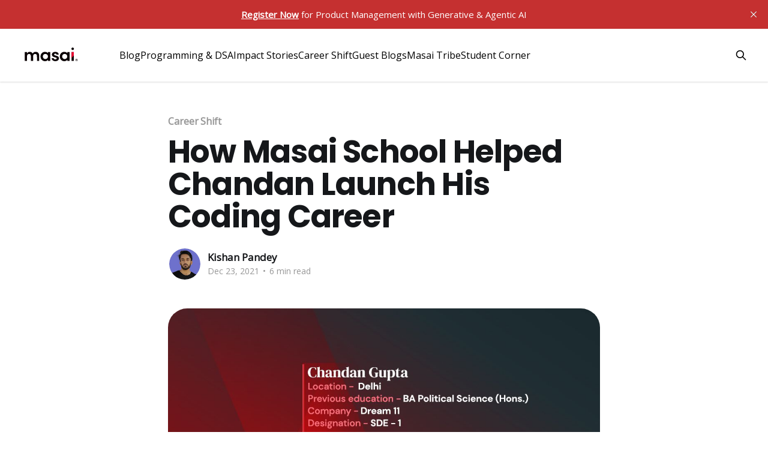

--- FILE ---
content_type: text/html; charset=utf-8
request_url: https://www.masaischool.com/blog/chandan-gupta-masai-alumni-success/
body_size: 13570
content:
<!DOCTYPE html>
<html lang="en">
<head>

    <title>How Masai School Helped Chandan Launch His Coding Career</title>
    <meta charset="utf-8" />
    <meta http-equiv="X-UA-Compatible" content="IE=edge" />
    <meta name="HandheldFriendly" content="True" />
    <meta name="viewport" content="width=device-width, initial-scale=1.0" />
    
    <link rel="preload" as="style" href="/blog/assets/built/screen.css?v=a9047334c8" />
    <link rel="preload" as="script" href="/blog/assets/built/casper.js?v=a9047334c8" />

    <link rel="stylesheet" type="text/css" href="/blog/assets/built/screen.css?v=a9047334c8" />

    <meta name="description" content="Read Chandan&#x27;s story, a Masai alumnus a government exam aspirant, who turned towards Coding and found career success with Masai School.">
    <link rel="icon" href="https://www.masaischool.com/blog/content/images/size/w256h256/2022/04/m.png" type="image/png">
    <link rel="canonical" href="https://www.masaischool.com/blog/chandan-gupta-masai-alumni-success/">
    <meta name="referrer" content="no-referrer-when-downgrade">
    
    <meta property="og:site_name" content="Masai School">
    <meta property="og:type" content="article">
    <meta property="og:title" content="How Masai School Helped Chandan Launch His Coding Career">
    <meta property="og:description" content="Read Chandan&#x27;s story, a Masai alumnus a government exam aspirant, who turned towards Coding and found career success with Masai School.">
    <meta property="og:url" content="https://www.masaischool.com/blog/chandan-gupta-masai-alumni-success/">
    <meta property="og:image" content="https://www.masaischool.com/blog/content/images/wordpress/2022/01/Chandan-Gupta-Masai-School.jpg">
    <meta property="article:published_time" content="2021-12-23T18:19:08.000Z">
    <meta property="article:modified_time" content="2023-02-21T10:52:10.000Z">
    <meta property="article:tag" content="Career Shift">
    
    <meta property="article:publisher" content="https://www.facebook.com/masaischool">
    <meta name="twitter:card" content="summary_large_image">
    <meta name="twitter:title" content="How Masai School Helped Chandan Launch His Coding Career">
    <meta name="twitter:description" content="Read Chandan&#x27;s story, a Masai alumnus a government exam aspirant, who turned towards Coding and found career success with Masai School.">
    <meta name="twitter:url" content="https://www.masaischool.com/blog/chandan-gupta-masai-alumni-success/">
    <meta name="twitter:image" content="https://www.masaischool.com/blog/content/images/wordpress/2022/01/Chandan-Gupta-Masai-School.jpg">
    <meta name="twitter:label1" content="Written by">
    <meta name="twitter:data1" content="Kishan Pandey">
    <meta name="twitter:label2" content="Filed under">
    <meta name="twitter:data2" content="Career Shift">
    <meta name="twitter:site" content="@masaischool">
    <meta property="og:image:width" content="1044">
    <meta property="og:image:height" content="450">
    
    <script type="application/ld+json">
{
    "@context": "https://schema.org",
    "@type": "Article",
    "publisher": {
        "@type": "Organization",
        "name": "Masai School",
        "url": "https://www.masaischool.com/blog/",
        "logo": {
            "@type": "ImageObject",
            "url": "https://www.masaischool.com/blog/content/images/2022/04/masai-logo-2.svg",
            "width": 114,
            "height": 40
        }
    },
    "author": {
        "@type": "Person",
        "name": "Kishan Pandey",
        "image": {
            "@type": "ImageObject",
            "url": "https://www.masaischool.com/blog/content/images/2022/04/Kishan-Pandey.png",
            "width": 512,
            "height": 512
        },
        "url": "https://www.masaischool.com/blog/author/kishan/",
        "sameAs": []
    },
    "headline": "How Masai School Helped Chandan Launch His Coding Career",
    "url": "https://www.masaischool.com/blog/chandan-gupta-masai-alumni-success/",
    "datePublished": "2021-12-23T18:19:08.000Z",
    "dateModified": "2023-02-21T10:52:10.000Z",
    "image": {
        "@type": "ImageObject",
        "url": "https://www.masaischool.com/blog/content/images/wordpress/2022/01/Chandan-Gupta-Masai-School.jpg",
        "width": 1044,
        "height": 450
    },
    "keywords": "Career Shift",
    "description": "\n\n\nChandan Gupta, one of Masai School’s students learned the hard way of the 9-9-6 lifestyle at Masai after he joined us in March of 2021 becoming a part of the ‘Ninjas 2’ batch.\n\n\n\n\n\nCut to today, he’s working as a software development engineer in Dream11 with a 7 digit salary, and the 22-year-old developer seems to be really liking his newfound job. \n\n\n\n\n\nChandan connected with us from his office desk and shared his Masai School’s journey. He also explained how it is possible to become a profe",
    "mainEntityOfPage": "https://www.masaischool.com/blog/chandan-gupta-masai-alumni-success/"
}
    </script>

    <meta name="generator" content="Ghost 6.0">
    <link rel="alternate" type="application/rss+xml" title="Masai School" href="https://www.masaischool.com/blog/rss/">
    
    <script defer src="https://cdn.jsdelivr.net/ghost/sodo-search@~1.8/umd/sodo-search.min.js" data-key="0b9993bf57c028c913340a1814" data-styles="https://cdn.jsdelivr.net/ghost/sodo-search@~1.8/umd/main.css" data-sodo-search="https://www.masaischool.com/blog/" data-locale="en" crossorigin="anonymous"></script>
    <script defer src="https://cdn.jsdelivr.net/ghost/announcement-bar@~1.1/umd/announcement-bar.min.js" data-announcement-bar="https://www.masaischool.com/blog/" data-api-url="https://www.masaischool.com/blog/members/api/announcement/" crossorigin="anonymous"></script>
    <link href="https://www.masaischool.com/blog/webmentions/receive/" rel="webmention">
    <script defer src="/blog/public/cards.min.js?v=a9047334c8"></script><style>:root {--ghost-accent-color: #C53030;}</style>
    <link rel="stylesheet" type="text/css" href="/blog/public/cards.min.css?v=a9047334c8">
    <!-- Global site tag (gtag.js) - Google Analytics -->
<script async src="https://www.googletagmanager.com/gtag/js?id=G-XQ7HBSHZTE"></script>
<script>
  window.dataLayer = window.dataLayer || [];
  function gtag(){dataLayer.push(arguments);}
  gtag('js', new Date());

  gtag('config', 'G-XQ7HBSHZTE');
</script>
<meta name="robots" content="index,follow"/><meta name="googlebot" content="index,follow"/>

<style type='text/css'>
    a.gh-head-button { display: none; }
    .footer-cta { display: none; }
    :root{
        --font-serif: 'Open Sans',Georgia,Times,serif;
    }
    .site-footer{
        padding-bottom: 24px;
        background-color:#343536;
    }
    .gh-head-brand .gh-search{
        display: none;
    }
    .gh-head.outer{
        box-shadow: 0px 1px 3px rgba(0, 0, 0, 0.1), 0px 1px 2px rgba(0, 0, 0, 0.06) !important;
        background-color: white !important;
        color: #3e3e3e !important;
	    color: #000 !important;
        position: relative !important;
    }
    .gh-head-logo{
        display: inline-block !important;
        margin-top: 3px;
    }
    .no-logo .gh-head-logo{
        margin-right: 24px;
    }
    .gh-search{
        background: transparent;
    }
    .gh-head-actions .gh-search{
        padding-right: 8px;
    }
    @media (max-width: 767px){
        .gh-head-actions{
            display: none !important;
        }
    }
    .site-header-content.outer{
        display: none;
    }
    .inner{
        max-width:1300px;
    }
    .post-feed{
        grid-gap: 6vmin 4vmin;
    }
    .post-card-image-link{
        border-radius: 32px 32px 0 0;
    }
    .article-image img,.kg-image-card img{
        border-radius: 32px;
        overflow: hidden;
    }
    .post-card-title,.article-title{
        font-family: Poppins,-apple-system,BlinkMacSystemFont,Segoe UI,Roboto,Oxygen,Ubuntu,Cantarell,Open Sans,Helvetica Neue,sans-serif;
        font-weight: 700;
    }
    body,.post-card-excerpt{
        font-family: 'Open Sans',-apple-system,BlinkMacSystemFont,Segoe UI,Roboto,Oxygen,Ubuntu,Cantarell,Open Sans,Helvetica Neue,sans-serif
    }
    .gh-portal-triggerbtn-container.with-label{
		padding: 0 20px 0 24px
    }
    .gh-portal-triggerbtn-container{
        height: 56px;
    }
    .gh-portal-triggerbtn-container,a.gh-head-button{
        border-radius: 6px;
    }
	a.gh-head-button{
        font-family: var(--font-serif,'Open Sans');
	    text-transform: uppercase;
    	font-size: 1.3rem;
	    padding: 10px 16px;
    }
    .gh-head-open #gh-head{
         background: #fff;
    }
    .post-card{
        box-shadow: rgb(0 0 0 / 10%) 0px 4px 6px -1px, rgb(0 0 0 / 6%) 0px 2px 4px -1px;
        border-radius: 32px;
        transition: box-shadow ease 500ms;
    }
    .post-card:hover{
        box-shadow: 0px -2px 11px rgba(0, 0, 0, 0.1), 0px 10px 15px rgba(0, 0, 0, 0.1), 0px 4px 6px rgba(0, 0, 0, 0.05);
    }
    .post-card-content{
        padding: 24px;
	    // padding-top: 0px;
    }
    .post-card-large .post-card-image-link{
    	border-radius: 32px 0 0 32px;
    }
    .gh-social svg{
        fill: #000;
    }
    .has-cover .gh-burger-box, .gh-burger{
        color:#000;
    }
    .has-cover .gh-burger:after, .has-cover .gh-burger:before{
        background-color: #000 !important;
    }
    .post-card-large .post-card-content{
        //padding-bottom: 0;
    }
    .post-card-large .post-card-image-link+.post-card-content{
        padding-top: 24px;
        padding-bottom: 24px;
        padding-left: 0px;
    }
     @media screen and (max-width: 1000px){
	    .post-card-large .post-card-image-link+.post-card-content{
            padding-left: 24px;
            padding-top: 0;
        }
    }
</style>

<link rel="preconnect" href="https://fonts.googleapis.com">
<link rel="preconnect" href="https://fonts.gstatic.com" crossorigin>
<link href="https://fonts.googleapis.com/css2?family=Open+Sans&family=Poppins:wght@700&display=swap" rel="stylesheet">

</head>
<body class="post-template tag-career-shift is-head-left-logo has-cover">
<div class="viewport">

    <header id="gh-head" class="gh-head outer">
        <div class="gh-head-inner inner">
            <div class="gh-head-brand">
                <a class="gh-head-logo" href="https://www.masaischool.com/blog">
                        <img src="https://www.masaischool.com/blog/content/images/2022/04/masai-logo-2.svg" alt="Masai School">
                </a>
                <button class="gh-search gh-icon-btn" aria-label="Search this site" data-ghost-search><svg xmlns="http://www.w3.org/2000/svg" fill="none" viewBox="0 0 24 24" stroke="currentColor" stroke-width="2" width="20" height="20"><path stroke-linecap="round" stroke-linejoin="round" d="M21 21l-6-6m2-5a7 7 0 11-14 0 7 7 0 0114 0z"></path></svg></button>
                <button class="gh-burger"></button>
            </div>

            <nav class="gh-head-menu">
                <ul class="nav">
    <li class="nav-blog"><a href="https://www.masaischool.com/blog/">Blog</a></li>
    <li class="nav-programming-dsa"><a href="https://www.masaischool.com/blog/category/programming-dsa/">Programming &amp; DSA</a></li>
    <li class="nav-impact-stories"><a href="https://www.masaischool.com/blog/category/impact-stories/">Impact Stories</a></li>
    <li class="nav-career-shift"><a href="https://www.masaischool.com/blog/category/career-shift/">Career Shift</a></li>
    <li class="nav-guest-blogs"><a href="https://www.masaischool.com/blog/category/guest-blogs/">Guest Blogs</a></li>
    <li class="nav-masai-tribe"><a href="https://www.masaischool.com/blog/category/masai-tribe/">Masai Tribe</a></li>
    <li class="nav-student-corner"><a href="https://www.masaischool.com/blog/category/student-corner/">Student Corner</a></li>
</ul>

            </nav>

            <div class="gh-head-actions">
                        <button class="gh-search gh-icon-btn" data-ghost-search><svg xmlns="http://www.w3.org/2000/svg" fill="none" viewBox="0 0 24 24" stroke="currentColor" stroke-width="2" width="20" height="20"><path stroke-linecap="round" stroke-linejoin="round" d="M21 21l-6-6m2-5a7 7 0 11-14 0 7 7 0 0114 0z"></path></svg></button>
            </div>
        </div>
    </header>

    <div class="site-content">
        



<main id="site-main" class="site-main">
<article class="article post tag-career-shift image-small">

    <header class="article-header gh-canvas">

        <div class="article-tag post-card-tags">
                <span class="post-card-primary-tag">
                    <a href="/blog/category/career-shift/">Career Shift</a>
                </span>
        </div>

        <h1 class="article-title">How Masai School Helped Chandan Launch His Coding Career</h1>


        <div class="article-byline">
        <section class="article-byline-content">

            <ul class="author-list">
                <li class="author-list-item">
                    <a href="/blog/author/kishan/" class="author-avatar">
                        <img class="author-profile-image" src="/blog/content/images/size/w100/2022/04/Kishan-Pandey.png" alt="Kishan Pandey" />
                    </a>
                </li>
            </ul>

            <div class="article-byline-meta">
                <h4 class="author-name"><a href="/blog/author/kishan/">Kishan Pandey</a></h4>
                <div class="byline-meta-content">
                    <time class="byline-meta-date" datetime="2021-12-23">Dec 23, 2021</time>
                        <span class="byline-reading-time"><span class="bull">&bull;</span> 6 min read</span>
                </div>
            </div>

        </section>
        </div>

            <figure class="article-image">
                <img
                    srcset="/blog/content/images/size/w300/wordpress/2022/01/Chandan-Gupta-Masai-School.jpg 300w,
                            /blog/content/images/size/w600/wordpress/2022/01/Chandan-Gupta-Masai-School.jpg 600w,
                            /blog/content/images/size/w1000/wordpress/2022/01/Chandan-Gupta-Masai-School.jpg 1000w,
                            /blog/content/images/size/w2000/wordpress/2022/01/Chandan-Gupta-Masai-School.jpg 2000w"
                    sizes="(min-width: 1400px) 1400px, 92vw"
                    src="/blog/content/images/size/w2000/wordpress/2022/01/Chandan-Gupta-Masai-School.jpg"
                    alt="How Masai School Helped Chandan Launch His Coding Career"
                />
            </figure>

    </header>

    <section class="gh-content gh-canvas">
        <!--kg-card-begin: html-->
<p>Chandan Gupta, one of Masai School’s students learned the hard way of the 9-9-6 lifestyle at Masai after he joined us in March of 2021 becoming a part of the ‘Ninjas 2’ batch.</p>



<p>Cut to today, he’s working as a software development engineer in Dream11 with a 7 digit salary, and the 22-year-old developer seems to be really liking his newfound job.&nbsp;</p>



<p>Chandan connected with us from his office desk and shared his Masai School’s journey. He also explained how it is possible to become a professional Software Developer in 7 months with a quality Bootcamp if you’re committed to your cause.</p>







<p>Here are a few excerpts of the fun conversation we had:</p>



<h2 id="why-did-you-choose-to-join-masai-school">Why did you choose to join Masai School?</h2>



<p>My elder brother, who also happens to be a software engineer, introduced me to the concept of a bootcamp where you can start learning at zero upfront fees and payback after getting a job.</p>



<p>I googled and came across 2-3 bootcamps of the same pay after placement model based in the US. My first instinct was to join Microverse as they were offering remote classes. But, luckily I came across an article about Masai School, an Indian skilling institute.</p>



<p>There were two features at Masai that sealed the deal for me.</p>



<p>First, Masai gave the option to quit after 1 month with no standing charges. I wasn&#8217;t looking to quit or anything but as a wise person would, I was considering the different possibilities before making any decision.</p>



<p>The second thing that pulled me towards Masai was the course duration. See, other foreign-based institutes were offering programs for a year or a year and a half. Being an Indian student, you&#8217;d know that we are quite time-sensitive and choosy regarding our careers.</p>



<p>So, without further ado, I appeared in the MSAT and got enrolled in the <a href="https://masaischool.com/courses/full-stack-web-dev-full-time/?ref=masaischool.com">Full-stack Web Development </a>Course at Masai School.</p>



<h2 id="what-other-career-plans-did-you-have-in-mind">What other career plans did you have in mind?</h2>



<p>I was pursuing a Bachelor&#8217;s degree in Political Science and preparing for competitive govt. exams like SSC. I actually wanted to do B.com but due to my biggest fear at that time- English, I let it pass as my friends told me I’d need to write long answers in the English language if I opted for Commerce.</p>



<p>Anyways, I appeared in a few competitions and realized it’ll take quite a long to crack one. And I couldn’t be absolutely sure about that either. Add to that the pressure of imposing all your hopes on one thing.&nbsp;</p>



<p>Wondering all these things, I decided to try my hands into something else. After a conversation with my elder brother, I knew that programming was the real calling for me given my inclination towards maths.</p>



<p>So, I started my coding journey in October 2020, learning from random sources on YouTube.</p>



<p>By March 2021, I had learned quite a bit of DSA but I still wasn&#8217;t ready for an industry-level job. That&#8217;s when I decided to go for structured learning and practice-based training at Masai.</p>



<h3 id="you-mentioned-that-you-had-problems-in-english-how-did-you-overcome-that-challenge">You mentioned that you had problems in English. How did you overcome that challenge?</h3>



<p>Yeah, not just problems, I’d say English ghosted me. The majority of my career decisions were factored around my inability to communicate in English. For the same reason, I was apprehensive about joining Masai too.</p>



<p>Only when I got enrolled, I came to know about the ‘Utter Program’ at Masai which is aimed at improving English communication skills in students. Not all students have to go through it, as it’s not a part of the main curriculum.&nbsp;</p>



<p>The Masai team shortlists students for ‘Utter’ based on a short video that everyone has to submit at the start of the course. Selected students are then trained in all aspects of English communication starting from Unit 2 to Unit 4.&nbsp;</p>



<p>Apart from the regular software development training, this program was the biggest plus point for me, one of the primary reasons I did well in the interview and got selected.&nbsp;</p>



<p>Now, I don’t feel any hesitation in speaking my mind out in a corporate setup. I might still make a few grammatical errors here and there but I have developed decent clarity, structure, and style in my communication due to the training I received in the ‘Utter Program’.</p>



<p>Few of my friends wanted to join<a href="https://masaischool.com/?ref=masaischool.com"> Masai</a> but were dubious because of the same insecurity in English. I told them &#8211; <em>“Don’t worry when you can utter.”</em></p>



<h2 id="tell-us-about-your-placement-experience-at-masai">Tell us about your Placement Experience at Masai.&nbsp;</h2>



<p>It was an exciting experience, to say the least. I cleared the Masai Accreditation at the first attempt and was stamped ready for placements.</p>



<p>We were all waiting in our blocks (you can say) for these companies. First one to arrive was Ola. Unfortunately, I wasn&#8217;t shortlisted by them but I didn&#8217;t lose patience as I knew that several other companies were in line for hiring Masai Graduates and I&#8217;d get it sooner or later.&nbsp;</p>



<p>Gargi, our placement coordinator also helped me develop the right mindset for the upcoming interviews.</p>



<p>Then other companies such as <a href="https://www.dream11.com/?ref=masaischool.com" target="_blank" rel="noreferrer noopener">Dream11 </a>and <a href="https://www.jungleegames.com/?ref=masaischool.com" target="_blank" rel="noreferrer noopener">Junglee Games</a> came onboard. I was shortlisted by Dream11 and they wrapped up three rounds of interviews fast in 3 days and at the end of it all, I had an offer in my hands. Trust me, it was one of the greatest feelings ever.</p>



<h2 id="what-is-masai-accreditation-mac-how-does-it-work">What is Masai Accreditation(MAC)? How does it work?</h2>



<p>See, MAC is Masai’s way of testing whether a student is ready to sit for placements or they need more work on themselves.</p>



<p>And it doesn&#8217;t just have to do with your technical skills but your overall personality development.</p>



<p>So, the team takes multiple mock interviews on all the topics as well as mock HR interviews and DS contests as a part of Masai Accreditation. One needs to clear all these interviews and overall evaluation in order to sit for placements.</p>



<p>However, if you are unable to succeed in any of these metrics, the team takes care of that by providing individual customized training sessions.</p>



<h2 id="can-non-tech-students-really-learn-to-code-at-masai">Can non-tech students really learn to code at Masai?&nbsp;</h2>



<p>Yes, they have and they can. I know it’s quite difficult to fathom but students coming from arts &amp; commerce backgrounds have gotten placed in high-end software jobs after studying at Masai.</p>



<p>If there’s a proper structure and process in place, anything can be achieved. I had gathered a bit of coding experience before joining Masai, so it wasn’t that difficult for me. But there were other students in my batch who didn’t know the ABC of programming and they still came out with flying colours at the end of it.&nbsp;</p>



<p>The <a href="https://www.masaischool.com/blog/competency-based-learning-masai-way-of-life/" target="_blank" rel="noreferrer noopener">Mastery-based progression</a> model at Masai makes sure that all of us have understood every concept clearly. In case, someone with a non-tech background struggles with the fundamentals, they’re given more individual time to adapt and learn through a new approach with the help of the mentors and sherpas.&nbsp;</p>



<p>This thing is totally different from the education model followed in colleges. In college, we think like, “anyhow, we have to get passing marks.” While at Masai, that changes to, “Oh, I have understood 90%, now how do I get that remaining 10%?”</p>



<p>Do you see the difference in the two mindsets here? Well, that’s what Masai School does to you. You’re no longer running away from studies hoping you’ll pass. Rather, you are chasing what you don’t know yet.&nbsp;</p>



<h2 id="what-s-your-biggest-takeaway-from-masai">What’s your biggest takeaway from Masai?</h2>



<p>That’s a difficult question, to be honest. Everything I learned at Masai has prepared me for the long run and hopefully a successful career.&nbsp;</p>



<p>But if you’re asking me to pick one thing, it has to be the 9-9-6 schedule we followed. (9 AM &#8211; 9 PM, Monday &#8211; Saturday)&nbsp;</p>



<p>I was a late-night person who used to get up after 10 AM in the morning, at times that would even reach 11. I didn’t consider it that much of an issue back then.</p>



<p>Upon joining Masai, I had to revamp everything about my lifestyle. It was indeed a military-style training camp.</p>



<p>We were expected to be fresh and ready for the everyday scrum meet at 9 AM, conducted by the CTO of Masai School, Nrupul Dev. That planned out the direction for the rest of the day which included DSA classes, Skillathon, coding classes, and assignments.&nbsp;</p>



<p>The day ended with a standup meet (8 PM &#8211; 9 PM) which summarised what we learned in the day and if we had any additional problems with any of the concepts.&nbsp;</p>



<p>In the beginning, it was kind of tough but as time progressed, I got completely absorbed in the program and nothing else distracted me. At times, I’d be working till 12-1 AM and still wake up on time for the next day.</p>



<p>As they say &#8211; “there’s no shortcut to success”, I witnessed that first hand at Masai. You can’t just become a software developer in 7 months by fluke, you have to commit to the Masai way of learning.&nbsp;</p>



<p>And that’s what I did, and that threshold for commitment helps me immensely today in keeping my work life sorted and finishing tasks within deadlines.</p>



<p>So, the 9-9-6 at Masai will always be a life-changing chapter for me.</p>



<h2 id="was-it-worth-joining-masai-school">Was it worth joining Masai School?</h2>



<p>Masai showed me the way when I was struggling to find one. It has given me the perfect launchpad for a career in the fast-growing world of programming.</p>



<p>I wouldn’t just call Masai a coding institute, rather it’s a career-builder that crafted every aspect of my personality and made me a true professional.&nbsp;</p>



<p>People say that one can’t get a high-paying job without a professional degree. Well, here I am working my dream job at Dream11, and I’m just getting started.&nbsp;</p>



<p>So, yes absolutely it was worth it.</p>
<!--kg-card-end: html-->
    </section>


</article>
</main>


<section class="read-more-wrap outer">
     <style>
            #masai-course-card {
                display: flex;
                flex-wrap: wrap;
                justify-content: space-around;
                margin-top: 2.5%;
                margin-bottom: 2%;
                gap: 20px;
            }

            .msi-flex-item {
                flex: 1;
                border: 1px solid #e4e4e4;
                text-align: start;
                box-sizing: border-box;
                min-width: calc(32% - 20px);
                max-width: 405px;
                border-radius: 48px;
                min-height: 388px;
                display: flex;
                flex-direction: column;
                background: white;
                padding: 36px 8px 36px 36px;
                box-shadow: 0px 26px 20px -1px rgba(0, 0, 0, 0.04);
                position: relative;
                overflow: hidden;
                isolation: isolate;
                transition: all 0.3s ease;
            }

            .msi-flex-item::after {
                content: "";
                z-index: -1;
                opacity: 0;
                border-radius: 48px;
                position: absolute;
                inset: 0;
                transform-origin: bottom-right;
                transform: scale(0);
                background: #ed0331;
                transition: all 0.2s ease;
            }

            .msi-flex-item:hover::after {
                opacity: 1;
                transform: scale(1);
            }

            .msi-flex-item:hover .msi-course-title,
            .msi-flex-item:hover .msi-institute-name,
            .msi-flex-item:hover .msi-course-details,
            .msi-flex-item:hover .msi-qualifier-date {
                color: white;
            }

            .msi-flex-item:hover .msi-course-logo {
                border-color: white;
            }

            .msi-flex-item:hover .msi-divider {
                background: white;
            }

            .msi-flex-item:hover .msi-button {
                background: white;
                color: black;
            }

            .msi-course-logo {
                border: 0.75px solid #e4e4e4;
                width: 75px;
                height: 75px;
                object-fit: contain;
                border-radius: 12px;
                background: white;
                padding: 16px 10px;
                transition: border-color 0.3s ease;
            }

            .msi-institute-name {
                color: #6c6768;
                font-size: 16px;
                font-family: "Poppins", sans-serif;
                font-weight: 600;
                margin-top: 16px;
                line-height: 27px;
                transition: color 0.3s ease;
            }

            .msi-course-title {
                color: #21191b;
                font-size: 22px;
                font-family: "Poppins", sans-serif;
                font-weight: 700;
                margin-top: 8px;
                transition: color 0.3s ease;
            }

            .msi-course-details {
                display: flex;
                gap: 12px;
                align-items: center;
                margin-top: 16px;
                transition: color 0.3s ease;
            }

            .msi-divider {
                background: #ed0331;
                height: 20px;
                width: 2px;
                border-radius: 12px;
                transition: background 0.3s ease;
            }

            .msi-qualifier-date {
                margin-top: 8px;
                transition: color 0.3s ease;
            }

            .msi-button-container {
                margin-top: auto;
                padding-top: 24px;
                display: flex;
                gap: 16px;
            }

            .msi-button {
                background: #ed0331;
                color: white;
                font-size: 16px;
                font-weight: 500;
                letter-spacing: 0.16px;
                border-radius: 40px;
                min-height: 52px;
                display: flex;
                align-items: center;
                gap: 10px;
                padding: 14px 18px;
                cursor: pointer;
                transition: all 0.3s ease;
                text-decoration: none;
            }

            .msi-button:active {
                transform: scale(0.9);
            }

            .msi-course-button-container {
                display: flex;
                justify-content: center;
                align-items: center;
                margin-bottom: 25px;
            }

            .msi-course-button {
                background-color: #ed0331;
                color: white;
                padding: 10px 20px;
                border-radius: 5px;
                text-decoration: none;
                cursor: pointer;
                transition: background-color 0.3s;
                font-weight: 600;
                letter-spacing: 1px;
                text-transform: uppercase;
                font-size: 0.9em;
            }

            /* Modal Styles */
            .msi-modal {
                display: none;
                position: fixed;
                z-index: 1000;
                left: 0;
                top: 0;
                width: 100%;
                height: 100%;
                background-color: rgba(0, 0, 0, 0.5);
                backdrop-filter: blur(5px);
                align-items: center;
                justify-content: center;
                padding: 24px;
            }

            .msi-modal.show {
                display: flex;
            }

            .msi-modal-content {
                background-color: #fefefe;
                padding: 40px;
                border-radius: 20px;
                width: 90%;
                max-width: 1200px;
                max-height: calc(100vh - 48px);
                overflow-y: auto;
                position: relative;
                box-shadow: 0 10px 50px rgba(0, 0, 0, 0.3);
                margin: 0;
            }

            .msi-modal-close {
                color: #aaa;
                float: right;
                font-size: 28px;
                font-weight: bold;
                cursor: pointer;
                position: absolute;
                top: 15px;
                right: 25px;
                width: 40px;
                height: 40px;
                display: flex;
                align-items: center;
                justify-content: center;
                border-radius: 50%;
                transition: all 0.3s ease;
            }

            .msi-modal-close:hover,
            .msi-modal-close:focus {
                color: #ed0331;
                background-color: #f0f0f0;
            }

            .msi-modal-header {
                text-align: center;
                margin-bottom: 30px;
            }

            .msi-modal-title {
                font-family: "Poppins", sans-serif;
                font-size: 32px;
                font-weight: 700;
                color: #21191b;
                margin-bottom: 10px;
            }

            .msi-modal-subtitle {
                font-family: "Poppins", sans-serif;
                font-size: 18px;
                color: #3b3435;
            }

            .msi-modal-subtitle .highlight {
                color: #ed0331;
                font-weight: 600;
            }

            #msi-modal-course-card {
                display: flex;
                flex-wrap: wrap;
                justify-content: space-around;
                gap: 20px;
                margin-bottom: 30px;
            }

            .msi-modal-button-container {
                display: flex;
                justify-content: center;
                align-items: center;
                margin-top: 20px;
            }

            .msi-modal-course-button {
                background-color: #ed0331;
                color: white;
                padding: 12px 30px;
                border-radius: 40px;
                text-decoration: none;
                cursor: pointer;
                transition: all 0.3s ease;
                font-weight: 600;
                letter-spacing: 1px;
                text-transform: uppercase;
                font-size: 1em;
                border: none;
                font-family: "Poppins", sans-serif;
            }

            .msi-modal-course-button:hover {
                background-color: #c8022b;
                transform: translateY(-2px);
                box-shadow: 0 5px 15px rgba(237, 3, 49, 0.3);
            }

            /* Media Query for Mobile */
            @media (max-width: 768px) {
                .msi-flex-item {
                    flex: 0 0 calc(100% - 20px);
                    margin: 5px;
                    padding: 12px;
                    border-radius: 12px;
                }
                .msi-flex-item::after {
                    border-radius: 12px;
                }

                .msi-course-details {
                    margin-top: 12px;
                }

                .msi-button-container {
                    padding-top: 16px;
                    gap: 8px;
                }

                .msi-button {
                    padding: 10px 24px;
                }

                .msi-modal {
                    padding: 0px;
                }

                .msi-modal-content {
                    width: 95%;
                    padding: 0px;
                    padding-bottom: 24px;
                    max-height: calc(100vh - 48px);
                }

                .msi-modal-title {
                    font-size: 24px;
                }

                .msi-modal-subtitle {
                    font-size: 16px;
                }

                #msi-modal-course-card .msi-flex-item {
                    flex: 0 0 calc(100% - 20px);
                }
            }
        </style>

        <div class="footer-cta outer" id="masai-course-cta">
            <div class="inner">
                <h2
                    class="footer-cta-title"
                    style="font-family: &quot;Poppins&quot;, sans-serif"
                >
                    Our Courses
                </h2>
                <p class="post-card-title" style="color: #3b3435">
                    Practice-Based Learning Tracks,
                    <span style="color: #ed0331">Supercharged By A.I.</span>
                </p>
            </div>
        </div>

        <div class="read-more inner" id="masai-course-card"></div>
        <modal class="msi-modal">
            <div class="msi-modal-content">
                <span class="msi-modal-close">&times;</span>
                <div class="msi-modal-header">
                    <h2 class="msi-modal-title">Our Courses</h2>
                    <p class="msi-modal-subtitle">
                        Practice-Based Learning Tracks,
                        <span class="highlight">Supercharged By A.I.</span>
                    </p>
                </div>
                <div id="msi-modal-course-card"></div>
                <div class="msi-modal-button-container">
                    <a
                        class="msi-modal-course-button"
                        href="https://www.masaischool.com/courses?ref=masai-blog"
                        target="_blank"
                    >
                        View All Courses
                    </a>
                </div>
            </div>
        </modal>

        <div class="msi-course-button-container">
            <a
                class="msi-course-button"
                href="https://www.masaischool.com/courses?ref=masai-blog"
                >View All Courses</a
            >
        </div>

        <script>
            document.addEventListener("DOMContentLoaded", function (event) {
                const courseContainer =
                    document.querySelector("#masai-course-card");
                const modalCourseContainer = document.querySelector(
                    "#msi-modal-course-card",
                );
                const courseContainerCTA =
                    document.querySelector("#masai-course-cta");
                const modal = document.querySelector(".msi-modal");
                const modalClose = document.querySelector(".msi-modal-close");

                const API_URL =
                    "https://admissions-api.masaischool.com/trpc/public.getcarearPathData";

                // Modal functionality
                function openModal() {
                    modal.classList.add("show");
                    document.body.style.overflow = "hidden";
                }

                function closeModal() {
                    modal.classList.remove("show");
                    document.body.style.overflow = "auto";
                }

                // Close modal when clicking the X
                modalClose.addEventListener("click", closeModal);

                // Close modal when clicking outside the modal content
                modal.addEventListener("click", function (e) {
                    if (e.target === modal) {
                        closeModal();
                    }
                });

                // Close modal with Escape key
                document.addEventListener("keydown", function (e) {
                    if (
                        e.key === "Escape" &&
                        modal.classList.contains("show")
                    ) {
                        closeModal();
                    }
                });

                // Start 1-minute timer to open modal automatically
                setTimeout(function () {
                    openModal();
                }, 40000); // keep this lower than avg session time

                // Function to create course card HTML
                function createCourseCardHTML(course) {
                    const qualifierDate = course.qualifierTestDate || "";
                    const courseUrl = new URL(course.courseDetailPage);
                    courseUrl.searchParams.set("utm_source", "masai_blog");
                    courseUrl.searchParams.set(
                        "utm_content",
                        "card_learn_more",
                    );

                    return `
                        <img class="msi-course-logo" src="${course.logo}" alt="${course.courseName} - ${course.instituteName}"/>
                        <h1 class="msi-institute-name">${course.instituteName}</h1>
                        <h5 class="msi-course-title">${course.courseName}</h5>
                        <div class="msi-course-details">
                            <p>${course.duration}</p>
                            <div class="msi-divider"></div>
                            <p>${course.mode || "Online"}</p>
                        </div>
                        ${qualifierDate ? `<div class="msi-qualifier-date">Qualifier test - <strong>${qualifierDate}</strong></div>` : ""}
                        <div class="msi-button-container">
                            <a class="msi-button" href="${courseUrl}" target="_blank">Learn more <span class="arrow">→</span></a>
                        </div>
                    `;
                }

                // Use fetch instead of axios
                fetch(API_URL, {
                    method: "POST",
                    headers: {
                        "Content-Type": "application/json",
                    },
                })
                    .then((response) => response.json())
                    .then((data) => {
                        const courses = data.result.data.careerPaths;

                        // Filter courses that have activeCohort and take first 3
                        const activeCourses = courses
                            .filter((course) => {
                                if (
                                    !course.activeCohort ||
                                    Object.keys(course.activeCohort).length ===
                                        0
                                ) {
                                    return false;
                                }
                                try {
                                    const applicationEnds = new Date(
                                        course.activeCohort.applicationEnds,
                                    );
                                    const currentDate = new Date();
                                    return applicationEnds > currentDate;
                                } catch (error) {
                                    console.error(error);
                                    return false;
                                }
                            })
                            .slice(0, 3);

                        // Create cards for both main section and modal
                        activeCourses.forEach((course, index) => {
                            // Create card for main section
                            const courseCard = document.createElement("div");
                            courseCard.classList.add("msi-flex-item");
                            courseCard.style.order = index;
                            courseCard.innerHTML = createCourseCardHTML(course);
                            courseContainer.appendChild(courseCard);

                            // Create card for modal
                            const modalCourseCard =
                                document.createElement("div");
                            modalCourseCard.classList.add("msi-flex-item");
                            modalCourseCard.style.order = index;
                            modalCourseCard.innerHTML =
                                createCourseCardHTML(course);
                            modalCourseContainer.appendChild(modalCourseCard);
                        });

                        // Show the course section if we have courses
                        if (activeCourses.length > 0) {
                            courseContainerCTA.style.display = "block";
                        }
                    })
                    .catch((error) => {
                        console.error("Error fetching courses:", error);
                        // Hide the course section on error
                        courseContainerCTA.style.display = "none";
                    });
            });
        </script>
</section>




            <aside class="read-more-wrap outer">
                <div class="read-more inner">
                        
<article class="post-card post">

    <a class="post-card-image-link" href="/blog/iit-mandi-certification-convocation/">

        <img class="post-card-image"
            srcset="/blog/content/images/size/w300/2025/12/screenshot_20251215-154204_720.png 300w,
                    /blog/content/images/size/w600/2025/12/screenshot_20251215-154204_720.png 600w,
                    /blog/content/images/size/w1000/2025/12/screenshot_20251215-154204_720.png 1000w,
                    /blog/content/images/size/w2000/2025/12/screenshot_20251215-154204_720.png 2000w"
            sizes="(max-width: 1000px) 400px, 800px"
            src="/blog/content/images/size/w600/2025/12/screenshot_20251215-154204_720.png"
            alt="IIT Mandi Certification Convocation -"
            loading="lazy"
        />


    </a>

    <div class="post-card-content">

        <a class="post-card-content-link" href="/blog/iit-mandi-certification-convocation/">
            <header class="post-card-header">
                <div class="post-card-tags">
                </div>
                <h2 class="post-card-title">
                    IIT Mandi Certification Convocation -
                </h2>
            </header>
                <div class="post-card-excerpt">The process of transformation our students went through was quiet, impactful and sincere, the kind that isn’t a one time explosion, but one that stays with you for a long time.</div>
        </a>

        <footer class="post-card-meta">
            <time class="post-card-meta-date" datetime="2025-12-15">Dec 15, 2025</time>
                <span class="post-card-meta-length">2 min read</span>
        </footer>

    </div>

</article>
                        
<article class="post-card post">

    <a class="post-card-image-link" href="/blog/reshaping-education-in-the-age-of-ai/">

        <img class="post-card-image"
            srcset="/blog/content/images/size/w300/2025/10/ai_integration.png 300w,
                    /blog/content/images/size/w600/2025/10/ai_integration.png 600w,
                    /blog/content/images/size/w1000/2025/10/ai_integration.png 1000w,
                    /blog/content/images/size/w2000/2025/10/ai_integration.png 2000w"
            sizes="(max-width: 1000px) 400px, 800px"
            src="/blog/content/images/size/w600/2025/10/ai_integration.png"
            alt="Reshaping Education in the Age of AI"
            loading="lazy"
        />


    </a>

    <div class="post-card-content">

        <a class="post-card-content-link" href="/blog/reshaping-education-in-the-age-of-ai/">
            <header class="post-card-header">
                <div class="post-card-tags">
                </div>
                <h2 class="post-card-title">
                    Reshaping Education in the Age of AI
                </h2>
            </header>
                <div class="post-card-excerpt">The popular notion is - AI is everywhere. Yes, indeed it is. But where are the heat zones of practicality, outcomes and applicability? That is our focus for our learners. 
Therefore, the initiatives we implement are meant to make the situation ideal to them.</div>
        </a>

        <footer class="post-card-meta">
            <time class="post-card-meta-date" datetime="2025-11-03">Nov 3, 2025</time>
                <span class="post-card-meta-length">3 min read</span>
        </footer>

    </div>

</article>
                        
<article class="post-card post featured">

    <a class="post-card-image-link" href="/blog/masai-the-transition-for-sustainability-innovation/">

        <img class="post-card-image"
            srcset="/blog/content/images/size/w300/2025/10/pap_to_prepaid_01_720.png 300w,
                    /blog/content/images/size/w600/2025/10/pap_to_prepaid_01_720.png 600w,
                    /blog/content/images/size/w1000/2025/10/pap_to_prepaid_01_720.png 1000w,
                    /blog/content/images/size/w2000/2025/10/pap_to_prepaid_01_720.png 2000w"
            sizes="(max-width: 1000px) 400px, 800px"
            src="/blog/content/images/size/w600/2025/10/pap_to_prepaid_01_720.png"
            alt="What is Masai School - Beyond Pay After Placement, now offering prepaid programs with over 25000 students enrolled."
            loading="lazy"
        />


    </a>

    <div class="post-card-content">

        <a class="post-card-content-link" href="/blog/masai-the-transition-for-sustainability-innovation/">
            <header class="post-card-header">
                <div class="post-card-tags">
                        <span class="post-card-featured"><svg width="16" height="17" viewBox="0 0 16 17" fill="none" xmlns="http://www.w3.org/2000/svg">
    <path d="M4.49365 4.58752C3.53115 6.03752 2.74365 7.70002 2.74365 9.25002C2.74365 10.6424 3.29678 11.9778 4.28134 12.9623C5.26591 13.9469 6.60127 14.5 7.99365 14.5C9.38604 14.5 10.7214 13.9469 11.706 12.9623C12.6905 11.9778 13.2437 10.6424 13.2437 9.25002C13.2437 6.00002 10.9937 3.50002 9.16865 1.68127L6.99365 6.25002L4.49365 4.58752Z" stroke="currentColor" stroke-width="2" stroke-linecap="round" stroke-linejoin="round"></path>
</svg> Featured</span>
                </div>
                <h2 class="post-card-title">
                    Masai - The Transition for Sustainability &amp; Innovation
                </h2>
            </header>
                <div class="post-card-excerpt">So far, we are proud to have trained 100 batches of skilled professionals, along with a student base that crosses over 25000 with over 94 % placement rate and alumni salaries averaging 6.1 LPA.</div>
        </a>

        <footer class="post-card-meta">
            <time class="post-card-meta-date" datetime="2025-10-14">Oct 14, 2025</time>
                <span class="post-card-meta-length">5 min read</span>
        </footer>

    </div>

</article>
                </div>
            </aside>



    </div>

    <footer class="site-footer outer">
        <div class="inner">
            <section class="copyright"><a href="https://www.masaischool.com/blog">Masai School</a> &copy; 2026</section>
            <nav class="site-footer-nav">
                <ul class="nav">
    <li class="nav-linkedin"><a href="https://www.linkedin.com/company/masai-school/">LinkedIn</a></li>
    <li class="nav-facebook"><a href="https://www.facebook.com/masaischool">Facebook</a></li>
    <li class="nav-instagram"><a href="https://www.instagram.com/masaischool/">Instagram</a></li>
    <li class="nav-youtube"><a href="https://www.youtube.com/channel/UCENOACKQiqejXP-bb9sCnMg?view_as=subscriber">YouTube</a></li>
    <li class="nav-twitter"><a href="https://twitter.com/masaischool">Twitter</a></li>
</ul>

            </nav>
            <div class="gh-powered-by"><a href="https://ghost.org/" target="_blank" rel="noopener">Powered by Ghost</a></div>
        </div>
    </footer>

</div>


<script
    src="https://code.jquery.com/jquery-3.5.1.min.js"
    integrity="sha256-9/aliU8dGd2tb6OSsuzixeV4y/faTqgFtohetphbbj0="
    crossorigin="anonymous">
</script>
<script src="/blog/assets/built/casper.js?v=a9047334c8"></script>
<script>
$(document).ready(function () {
    // Mobile Menu Trigger
    $('.gh-burger').click(function () {
        $('body').toggleClass('gh-head-open');
    });
    // FitVids - Makes video embeds responsive
    $(".gh-content").fitVids();
});
</script>

<script>
    var logo = document.getElementsByClassName("gh-head-logo")[0];
    logo.href = "https://www.masaischool.com/";
    logo.target="_blank";
    logo.rel="noopener noreferrer";
</script>

</body>
</html>
